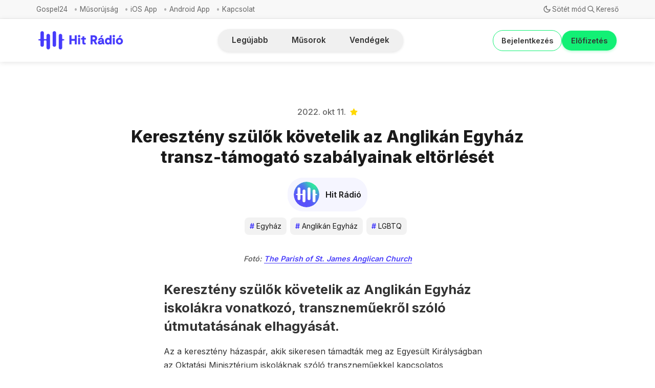

--- FILE ---
content_type: text/html; charset=utf-8
request_url: https://www.hitradio.hu/kereszteny-szulok-kovetelik-az-anglikan-egyhaz-transz-tamogato-szabalyainak-eltorleset/
body_size: 14375
content:
<!DOCTYPE html>
<html lang="hu">
  <head>
    <meta charset="utf-8">
    <meta http-equiv="X-UA-Compatible" content="IE=edge">

    <title>Keresztény szülők követelik az Anglikán Egyház transz-támogató szabályainak eltörlését</title>

    <meta name="HandheldFriendly" content="True" />
    <meta name="viewport" content="width=device-width, initial-scale=1.0" />
    

    <link rel="preload" href="/assets/dist/app.min.js?v=783d5fb4cb" as="script">
    <link rel="preload" href="/assets/dist/app.min.css?v=783d5fb4cb" as="style">
    <link rel="preconnect" href="https://fonts.googleapis.com">
    <link rel="preconnect" href="https://fonts.gstatic.com" crossorigin>
    <link rel="preload stylesheet" href="https://fonts.googleapis.com/css2?family=Inter:wght@300;400;500;600;700;800&display=swap" 
          as="style" onload="this.onload=null;this.rel='stylesheet'" crossorigin>

    <noscript>
      <link href="https://fonts.googleapis.com/css2?family=Inter:wght@300;400;500;600;700;800&display=swap" rel="stylesheet">
    </noscript>

    <style>
		@font-face {
			font-family: 'PPNeueCorp-CompactUltrabold';
			src: url('/assets/fonts/PPNeueCorp-CompactUltrabold.otf?v=783d5fb4cb') format('opentype');
		}

      body { 
        --font-sans: var(--gh-font-body, 'Inter')
      }
      body h1,body h2,body h3,body h4,body h5,body h6 { font-family: var(--gh-font-heading, 'Inter'); }
	  
	.btn--accent {
		color: white !important;
	}
	
	.btn--primary {
		color: white !important;
	}
	
	.hero__img {
		display: none !important;
	}
	
	.hero__figure img {
		display: none !important;
		width: 100%;
	}
	
    </style>

    <script async defer src="/assets/dist/app.min.js?v=783d5fb4cb"></script>
    <script async defer src="/assets/js/dropdown-fix.js?v=783d5fb4cb"></script>

    <link rel="stylesheet" type="text/css" href="/assets/dist/app.min.css?v=783d5fb4cb" />
    <link rel="stylesheet" type="text/css" href="/assets/css/new-header.css?v=783d5fb4cb" />
    <link rel="stylesheet" type="text/css" href="/assets/css/sidebar-custom.css?v=783d5fb4cb" />
    <link rel="stylesheet" type="text/css" href="/assets/css/components/musorok-page.css?v=783d5fb4cb" />
    <link rel="stylesheet" type="text/css" href="/assets/css/nav-custom.css?v=783d5fb4cb" />
    <link rel="stylesheet" type="text/css" href="/assets/css/main-spacing.css?v=783d5fb4cb" />
    <link rel="stylesheet" type="text/css" href="/assets/css/components/visibility-indicators.css?v=783d5fb4cb" />
    <link rel="stylesheet" type="text/css" href="/assets/css/components/hitelet-page.css?v=783d5fb4cb" />
    <link rel="stylesheet" type="text/css" href="/assets/css/mobile-layout.css?v=783d5fb4cb" />
    <link rel="stylesheet" type="text/css" href="/assets/css/multi-author.css?v=783d5fb4cb" />
    <link rel="stylesheet" type="text/css" href="/assets/css/notification-fix.css?v=783d5fb4cb" />
    <link rel="stylesheet" type="text/css" href="/assets/css/components/benefit-boxes.css?v=783d5fb4cb" />
    <link rel="stylesheet" type="text/css" href="/assets/css/footer-custom.css?v=783d5fb4cb" />
    <link rel="stylesheet" type="text/css" href="/assets/css/load-more-button.css?v=783d5fb4cb" />
    <link rel="stylesheet" type="text/css" href="/assets/css/custom-author-element.css?v=783d5fb4cb" />
    <link rel="stylesheet" type="text/css" href="/assets/css/post-access-cta-custom.css?v=783d5fb4cb" />
    <link rel="stylesheet" type="text/css" href="/assets/css/single-column-post-card.css?v=783d5fb4cb" />
    <link rel="stylesheet" type="text/css" href="/assets/css/tag-hero.css?v=783d5fb4cb" />

    <!--cssential--><style></style><!--/cssential-->

    <script>
  // Basic Config
  let CONFIG = {
    GHOST_URL: `https://hitradio.hu`, 
    GHOST_KEY: ``,
    GHOST_SEARCH_IN_CONTENT: false,
    GHOST_VERSION: 'v5.0',
    GHOST_SEARCH_LIMIT: 8,
    DEFAULT_COLOR_SCHEME: `System`,
    ENABLE_FLOATING_HEADER: !!``,
    ENABLE_IMAGE_LIGHTBOX: !!`true`,
    OPEN_LINKS_IN_NEW_TAB: !!``,
    ENABLE_PWA: false, /* Enable PWA - Progressive Web App */
    DISQUS_SHORTNAME: 'biron-demo', /* Replace 'biron-demo' with your disqus account shortname */
    COVE_ID: 'ab54ff64f87b5164490617011224d5f9' /* To use Cove, replace the below id with your cove publication id*/
  }
</script>

<style>
  :root {
    --global-theme-notifications: flex; /* flex/none */
    --global-intro-bg: var(--color-primary); /* you can add your own color */
    --global-theme-toggle: flex; /* flex/none */
    --global-search: flex; /* flex/none */
    --global-search-by-tag: flex; /* flex/none */
    --global-max-width: 1280px; /* site max width */
    --global-content-width: 40rem; /* post-content-width */
    --global-radius: 5px; /* default radius */
    --global-gallery-gap: 0.5em; /* Image gallery distance between images */
    --global-hyphens: none; /* none/auto */
    --global-header-position: sticky; /* relative/sticky */
    --global-header-height: 80px;
    --global-progress-bar: visible; /* visible/hidden */
    --global-scroll-top: hidden; /* visible/hidden */
    --global-content-preview-fading: 0%; /* 80%-100% for fading effect */
    --global-announcement-height: 60px;
    --color-secondary: #e052a5;
  }
</style>

    <script>
  // Dark/Light Theme Handling
  let preferredTheme; 
  if (CONFIG.DEFAULT_COLOR_SCHEME.toLowerCase() === 'system') {
    const preferredColorScheme = 
    ( window.matchMedia 
      && window.matchMedia('(prefers-color-scheme: dark)').matches
    ) 
    ? 'dark' 
    : 'light'
    preferredTheme = localStorage.getItem('USER_COLOR_SCHEME') || preferredColorScheme;
  } else {
    preferredTheme = localStorage.getItem('USER_COLOR_SCHEME') || CONFIG.DEFAULT_COLOR_SCHEME.toLowerCase();
  }
  document.documentElement.setAttribute('data-color-scheme', preferredTheme);

  // Newsletter overlay
  let userIntroPreference = localStorage.getItem('USER_INTRO');
  if (userIntroPreference) {
    document.documentElement.setAttribute('data-intro', userIntroPreference);
  }
  
  // Global values needed
  let GLOBAL = {
    CURRENT_PAGE: parseInt('') || 1,
    NEXT_PAGE: parseInt('') || 2,
    NEXT_PAGE_LINK: '',
    MAX_PAGES: parseInt('') || 1, 
    LAST_PAGE: parseInt('') === parseInt(''),
    POSTS_PER_PAGE: parseInt('20') || 20,
    SCROLL_POS: 0
  }
</script>    

    <link rel="icon" href="https://hitradio.hu/content/images/size/w256h256/2025/10/fbbec2b9-75bb-457f-a963-922568d63fcf.jpeg" type="image/jpeg">
    <link rel="canonical" href="https://hitradio.hu/kereszteny-szulok-kovetelik-az-anglikan-egyhaz-transz-tamogato-szabalyainak-eltorleset/">
    <meta name="referrer" content="no-referrer-when-downgrade">
    
    <meta property="og:site_name" content="Hit Rádió">
    <meta property="og:type" content="article">
    <meta property="og:title" content="Keresztény szülők követelik az Anglikán Egyház transz-támogató szabályainak eltörlését">
    <meta property="og:description" content="Keresztény szülők követelik az Anglikán Egyház iskolákra vonatkozó, transzneműekről szóló útmutatásának elhagyását.


Az a keresztény házaspár, akik sikeresen támadták meg az Egyesült Királyságban az Oktatási Minisztérium iskoláknak szóló transzneműekkel kapcsolatos iránymutatását, most azt kérik az Anglikán Egyháztól, hogy törölje saját egyházpolitikai iránymutatását.


Nigel és Sally Rowe szerint az Anglikán Egyház">
    <meta property="og:url" content="https://hitradio.hu/kereszteny-szulok-kovetelik-az-anglikan-egyhaz-transz-tamogato-szabalyainak-eltorleset/">
    <meta property="og:image" content="https://hitradio.hu/content/images/2022/10/103467167_4595605943798407_3034724088736578379_n.jpg">
    <meta property="article:published_time" content="2022-10-11T13:02:44.000Z">
    <meta property="article:modified_time" content="2022-10-12T06:41:56.000Z">
    <meta property="article:tag" content="Egyház">
    <meta property="article:tag" content="Anglikán Egyház">
    <meta property="article:tag" content="LGBTQ">
    <meta property="article:tag" content="Egyesült Királyság">
    <meta property="article:tag" content="Külföld">
    <meta property="article:tag" content="Hírek">
    
    <meta property="article:publisher" content="https://www.facebook.com/hitradio.hu">
    <meta name="twitter:card" content="summary_large_image">
    <meta name="twitter:title" content="Keresztény szülők követelik az Anglikán Egyház transz-támogató szabályainak eltörlését">
    <meta name="twitter:description" content="Keresztény szülők követelik az Anglikán Egyház iskolákra vonatkozó, transzneműekről szóló útmutatásának elhagyását.


Az a keresztény házaspár, akik sikeresen támadták meg az Egyesült Királyságban az Oktatási Minisztérium iskoláknak szóló transzneműekkel kapcsolatos iránymutatását, most azt kérik az Anglikán Egyháztól, hogy törölje saját egyházpolitikai iránymutatását.


Nigel és Sally Rowe szerint az Anglikán Egyház">
    <meta name="twitter:url" content="https://hitradio.hu/kereszteny-szulok-kovetelik-az-anglikan-egyhaz-transz-tamogato-szabalyainak-eltorleset/">
    <meta name="twitter:image" content="https://hitradio.hu/content/images/2022/10/103467167_4595605943798407_3034724088736578379_n.jpg">
    <meta name="twitter:label1" content="Written by">
    <meta name="twitter:data1" content="Hit Rádió">
    <meta name="twitter:label2" content="Filed under">
    <meta name="twitter:data2" content="Egyház, Anglikán Egyház, LGBTQ, Egyesült Királyság, Külföld, Hírek">
    <meta name="twitter:site" content="@hitradiohu">
    <meta property="og:image:width" content="1200">
    <meta property="og:image:height" content="1200">
    
    <script type="application/ld+json">
{
    "@context": "https://schema.org",
    "@type": "Article",
    "publisher": {
        "@type": "Organization",
        "name": "Hit Rádió",
        "url": "https://hitradio.hu/",
        "logo": {
            "@type": "ImageObject",
            "url": "https://hitradio.hu/content/images/2025/03/Hit_Radio_Logo_2025.png"
        }
    },
    "author": {
        "@type": "Person",
        "name": "Hit Rádió",
        "image": {
            "@type": "ImageObject",
            "url": "https://hitradio.hu/content/images/2025/10/fbbec2b9-75bb-457f-a963-922568d63fcf-1.jpeg",
            "width": 1080,
            "height": 1080
        },
        "url": "https://hitradio.hu/author/hitradio/",
        "sameAs": []
    },
    "headline": "Keresztény szülők követelik az Anglikán Egyház transz-támogató szabályainak eltörlését",
    "url": "https://hitradio.hu/kereszteny-szulok-kovetelik-az-anglikan-egyhaz-transz-tamogato-szabalyainak-eltorleset/",
    "datePublished": "2022-10-11T13:02:44.000Z",
    "dateModified": "2022-10-12T06:41:56.000Z",
    "image": {
        "@type": "ImageObject",
        "url": "https://hitradio.hu/content/images/2022/10/103467167_4595605943798407_3034724088736578379_n.jpg",
        "width": 1200,
        "height": 1200
    },
    "keywords": "Egyház, Anglikán Egyház, LGBTQ, Egyesült Királyság, Külföld, Hírek",
    "description": "Keresztény szülők követelik az Anglikán Egyház iskolákra vonatkozó, transzneműekről szóló útmutatásának elhagyását.\n\n\nAz a keresztény házaspár, akik sikeresen támadták meg az Egyesült Királyságban az Oktatási Minisztérium iskoláknak szóló transzneműekkel kapcsolatos iránymutatását, most azt kérik az Anglikán Egyháztól, hogy törölje saját egyházpolitikai iránymutatását.\n\n\nNigel és Sally Rowe szerint az Anglikán Egyház &quot;Valuing All God&#x27;s Children&quot; (Isten minden gyermekének megbecsülése) című irány",
    "mainEntityOfPage": "https://hitradio.hu/kereszteny-szulok-kovetelik-az-anglikan-egyhaz-transz-tamogato-szabalyainak-eltorleset/"
}
    </script>

    <meta name="generator" content="Ghost 6.8">
    <link rel="alternate" type="application/rss+xml" title="Hit Rádió" href="https://hitradio.hu/rss/">
    <script defer src="https://cdn.jsdelivr.net/ghost/portal@~2.56/umd/portal.min.js" data-i18n="true" data-ghost="https://hitradio.hu/" data-key="bb9bc9b237a442512d035c3404" data-api="https://hitradio.hu/ghost/api/content/" data-locale="hu" crossorigin="anonymous"></script><style id="gh-members-styles">.gh-post-upgrade-cta-content,
.gh-post-upgrade-cta {
    display: flex;
    flex-direction: column;
    align-items: center;
    font-family: -apple-system, BlinkMacSystemFont, 'Segoe UI', Roboto, Oxygen, Ubuntu, Cantarell, 'Open Sans', 'Helvetica Neue', sans-serif;
    text-align: center;
    width: 100%;
    color: #ffffff;
    font-size: 16px;
}

.gh-post-upgrade-cta-content {
    border-radius: 8px;
    padding: 40px 4vw;
}

.gh-post-upgrade-cta h2 {
    color: #ffffff;
    font-size: 28px;
    letter-spacing: -0.2px;
    margin: 0;
    padding: 0;
}

.gh-post-upgrade-cta p {
    margin: 20px 0 0;
    padding: 0;
}

.gh-post-upgrade-cta small {
    font-size: 16px;
    letter-spacing: -0.2px;
}

.gh-post-upgrade-cta a {
    color: #ffffff;
    cursor: pointer;
    font-weight: 500;
    box-shadow: none;
    text-decoration: underline;
}

.gh-post-upgrade-cta a:hover {
    color: #ffffff;
    opacity: 0.8;
    box-shadow: none;
    text-decoration: underline;
}

.gh-post-upgrade-cta a.gh-btn {
    display: block;
    background: #ffffff;
    text-decoration: none;
    margin: 28px 0 0;
    padding: 8px 18px;
    border-radius: 4px;
    font-size: 16px;
    font-weight: 600;
}

.gh-post-upgrade-cta a.gh-btn:hover {
    opacity: 0.92;
}</style><script async src="https://js.stripe.com/v3/"></script>
    <script defer src="https://cdn.jsdelivr.net/ghost/sodo-search@~1.8/umd/sodo-search.min.js" data-key="bb9bc9b237a442512d035c3404" data-styles="https://cdn.jsdelivr.net/ghost/sodo-search@~1.8/umd/main.css" data-sodo-search="https://hitradio.hu/" data-locale="hu" crossorigin="anonymous"></script>
    
    <link href="https://hitradio.hu/webmentions/receive/" rel="webmention">
    <script defer src="/public/cards.min.js?v=783d5fb4cb"></script>
    <link rel="stylesheet" type="text/css" href="/public/cards.min.css?v=783d5fb4cb">
    <script defer src="/public/member-attribution.min.js?v=783d5fb4cb"></script><style>:root {--ghost-accent-color: #463bfb;}</style>
  </head>
  <body class="post-template tag-egyhaz tag-anglikan-egyhaz tag-lgbtq tag-egyesult-kiralysag tag-kulfold tag-hirek tag-hash-import-2024-01-22-20-01">
        
    <div class="progress-bar"></div>
    
    <div class="secondary-nav">
  <div class="secondary-nav__container">
    <nav class="secondary-nav__navigation">
      <ul class="nav secondary">
    <li class="nav-gospel24"><a href="https://hitradio.hu/gospel24/">Gospel24</a></li>
    <li class="nav-musorujsag"><a href="https://hitradio.hu/musorujsag/">Műsorújság</a></li>
    <li class="nav-ios-app"><a href="https://apps.apple.com/hu/app/hit-r%C3%A1di%C3%B3/id1456243475?l=hu">iOS App</a></li>
    <li class="nav-android-app"><a href="https://play.google.com/store/apps/details?id=hu.hitgyulekezete.hitradio&hl=hu">Android App</a></li>
    <li class="nav-kapcsolat"><a href="https://hitradio.hu/kapcsolat/">Kapcsolat</a></li>
</ul>
    </nav>
    <div class="secondary-nav__controls">
      <button class="secondary-nav__theme-toggle js-theme-toggle"
        title="Téma váltása" aria-label="Téma váltása" type="button">
        <span class="icon-wrapper theme-icon-light"><i class="icon icon-brightness-up icon--sm">
  <svg class="icon__svg">
    <use xlink:href="/assets/icons/icon-sprite.svg?v=783d5fb4cb#brightness-up"></use>
  </svg>
</i></span>
        <span class="icon-wrapper theme-icon-dark"><i class="icon icon-moon icon--sm">
  <svg class="icon__svg">
    <use xlink:href="/assets/icons/icon-sprite.svg?v=783d5fb4cb#moon"></use>
  </svg>
</i></span>
        <span class="toggle-text theme-text-light">Világos mód</span>
        <span class="toggle-text theme-text-dark">Sötét mód</span>
      </button>

      <button class="secondary-nav__search-toggle" data-ghost-search
        type="button" title="Keresés" aria-label="Keresés">
        <span class="icon-wrapper"><i class="icon icon-search icon--sm">
  <svg class="icon__svg">
    <use xlink:href="/assets/icons/icon-sprite.svg?v=783d5fb4cb#search"></use>
  </svg>
</i></span>
        <span class="toggle-text">Kereső</span>
      </button>
    </div>
  </div>
</div>

<header class="new-header js-header is-relative">
  <div class="new-header__container">
    <div class="new-header__left">
<a class="new-header__brand" href="https://hitradio.hu">          <img class="new-header__logo"
            src="/content/images/size/w300/2025/03/Hit_Radio_Logo_2025.png"
            alt="Hit Rádió"/>
</a>    </div>

    <div class="new-header__center">
      <nav class="new-header__navigation">
        <div class="new-header__nav-wrapper">
          <div class="nav-container">

            <ul class="nav">
    <li class="nav-legujabb"><a href="https://hitradio.hu/">Legújabb</a></li>
    <li class="nav-musorok"><a href="https://hitradio.hu/musorok/">Műsorok</a></li>
    <li class="nav-vendegek"><a href="https://hitradio.hu/vendegek/">Vendégek</a></li>
</ul>
          </div>
        </div>
      </nav>
    </div>

    <div class="new-header__right">

          <a href="/signin/" class="new-header__signin">
            Bejelentkezés
          </a>
          <a href="/elofizetes/" class="new-header__signup">
            Előfizetés
          </a>
            </div>
  </div>
</header>

<script>
  document.addEventListener('DOMContentLoaded', function() {
    
    // Add nav icons if nav-icons.js is present
    if (typeof addNavigationIcons === 'function') {
      const navItems = document.querySelectorAll('.new-header__nav-item a');
      addNavigationIcons(navItems, 'new-header__nav-icon');
    }
  });
</script>

    <nav class="menu js-menu">
  <ul class="nav">
    <li class="nav-legujabb"><a href="https://hitradio.hu/">Legújabb</a></li>
    <li class="nav-musorok"><a href="https://hitradio.hu/musorok/">Műsorok</a></li>
    <li class="nav-vendegek"><a href="https://hitradio.hu/vendegek/">Vendégek</a></li>
</ul>

    <ul class="nav secondary">
    <li class="nav-gospel24"><a href="https://hitradio.hu/gospel24/">Gospel24</a></li>
    <li class="nav-musorujsag"><a href="https://hitradio.hu/musorujsag/">Műsorújság</a></li>
    <li class="nav-ios-app"><a href="https://apps.apple.com/hu/app/hit-r%C3%A1di%C3%B3/id1456243475?l=hu">iOS App</a></li>
    <li class="nav-android-app"><a href="https://play.google.com/store/apps/details?id=hu.hitgyulekezete.hitradio&hl=hu">Android App</a></li>
    <li class="nav-kapcsolat"><a href="https://hitradio.hu/kapcsolat/">Kapcsolat</a></li>
</ul>
</nav>
    <div class="search js-search">
  <div class="search__hdr">
    <form action="/" method="get" class="search__form items-center bg-acc-2 js-search-form">
      <input type="text" id="ghost-search-field" class="search__input" aria-label="Keresés"
        title="Keresés" placeholder="Keresés" autocomplete="off" required/>
      <div class="search__icon">
        <i class="icon icon-search icon--sm">
  <svg class="icon__svg">
    <use xlink:href="/assets/icons/icon-sprite.svg?v=783d5fb4cb#search"></use>
  </svg>
</i>      </div>
    </form>
    <button class="search--close bg-acc-2 js-search-close"
      title="Bezárás" aria-label="Bezárás">
        <i class="icon icon-x icon--sm">
  <svg class="icon__svg">
    <use xlink:href="/assets/icons/icon-sprite.svg?v=783d5fb4cb#x"></use>
  </svg>
</i>    </button>
    <div class="search__info">
      <span class="js-search-info">Kérjük, adj meg legalább 3 karaktert</span>
      <span class="js-search-number m-r-xs fw-700 color-primary is-hidden">0</span><span class="js-search-notify is-hidden fw-600">találat</span>
    </div>
  </div>
  <div class="search-helper">
        <button class="search__tag m-r-sm m-b-sm js-search-tag" aria-label="Hírek"
          >Hírek</button>
        <button class="search__tag m-r-sm m-b-sm js-search-tag" aria-label="Videók"
          >Videók</button>
        <button class="search__tag m-r-sm m-b-sm js-search-tag" aria-label="Közélet"
          >Közélet</button>
        <button class="search__tag m-r-sm m-b-sm js-search-tag" aria-label="Közélet és gazdaság"
          >Közélet és gazdaság</button>
        <button class="search__tag m-r-sm m-b-sm js-search-tag" aria-label="Világnézet"
          >Világnézet</button>
  </div>
  <div class="search-content">
    <div class="search-result js-search-results" id="ghost-search-results"></div>
  </div>
</div>

    <main class="container wrapper main">
      
    <div class="hero is-featured p-t-lg border-top-1"
    >
    <div class="hero__content flex flex-col flex-cc m-b">
        <div class="hero__info flex flex-cc text-acc-3 fw-500 m-b">
          <span>2022. okt 11.</span>
            <span class="featured m-l-sm"><i class="icon icon-star icon--xs">
  <svg class="icon__svg">
    <use xlink:href="/assets/icons/icon-sprite.svg?v=783d5fb4cb#star"></use>
  </svg>
</i></span>
        </div>

      <h1 class="hero__title text-center">Keresztény szülők követelik az Anglikán Egyház transz-támogató szabályainak eltörlését</h1>

      <a href="/author/hitradio/" class="hero__author flex flex-cc m-t-sm m-b-sm">
        <span class="hero__author-image-wrapper">
  <img class="hero__author-image" src="/content/images/size/w300/2025/10/fbbec2b9-75bb-457f-a963-922568d63fcf-1.jpeg" alt="Hit Rádió" />
</span>
        <span class="hero__author-name">Hit Rádió</span>
      </a>


        <div class="hero__details flex text-acc-3"> 
		<div class="cimkek">
		  <a class="twitter-post-card__tag tag-egyhaz m-r-sm m-b-sm" href="/tag/egyhaz/" aria-label="Egyház"
			
		  ><span class="twitter-post-card__tag-hash">#</span>Egyház</a>
		  <a class="twitter-post-card__tag tag-anglikan-egyhaz m-r-sm m-b-sm" href="/tag/anglikan-egyhaz/" aria-label="Anglikán Egyház"
			
		  ><span class="twitter-post-card__tag-hash">#</span>Anglikán Egyház</a>
		  <a class="twitter-post-card__tag tag-lgbtq m-r-sm m-b-sm" href="/tag/lgbtq/" aria-label="LGBTQ"
			
		  ><span class="twitter-post-card__tag-hash">#</span>LGBTQ</a>
		
        </div>
        </div>

    </div>

      <div class="hero__media wide ">
        <figure class="hero__figure">
          <img
            class="lazyload hero__img"
            data-srcset="/content/images/size/w300/2022/10/103467167_4595605943798407_3034724088736578379_n.jpg 300w,
                    /content/images/size/w600/2022/10/103467167_4595605943798407_3034724088736578379_n.jpg 600w,
                    /content/images/size/w1000/2022/10/103467167_4595605943798407_3034724088736578379_n.jpg 1000w,
                    /content/images/size/w2000/2022/10/103467167_4595605943798407_3034724088736578379_n.jpg 2000w"
            srcset="[data-uri]"
            data-sizes="auto"
            data-src="/content/images/size/w300/2022/10/103467167_4595605943798407_3034724088736578379_n.jpg"
            src="/content/images/size/w100/2022/10/103467167_4595605943798407_3034724088736578379_n.jpg"
            alt="Keresztény szülők követelik az Anglikán Egyház transz-támogató szabályainak eltörlését"
          />
            <figcaption>Fotó: <a href="https://www.facebook.com/StJamesSt.Marys/?__tn__=%2Cd-UC*F">The Parish of St. James Anglican Church</a></figcaption>
        </figure>
      </div>
  </div>

  <article class="post tag-egyhaz tag-anglikan-egyhaz tag-lgbtq tag-egyesult-kiralysag tag-kulfold tag-hirek tag-hash-import-2024-01-22-20-01 featured content-wrap post-access-public">

    <div class="content">      
      <h3 id="kereszt%C3%A9ny-sz%C3%BCl%C5%91k-k%C3%B6vetelik-az-anglik%C3%A1n-egyh%C3%A1z-iskol%C3%A1kra-vonatkoz%C3%B3-transznem%C5%B1ekr%C5%91l-sz%C3%B3l%C3%B3-%C3%BAtmutat%C3%A1s%C3%A1nak-elhagy%C3%A1s%C3%A1t">Keresztény szülők követelik az Anglikán Egyház iskolákra vonatkozó, transzneműekről szóló útmutatásának elhagyását.<br></h3><p>Az a keresztény házaspár, akik sikeresen támadták meg az Egyesült Királyságban az Oktatási Minisztérium iskoláknak szóló transzneműekkel kapcsolatos iránymutatását, most azt kérik az Anglikán Egyháztól, hogy törölje saját egyházpolitikai iránymutatását.<br></p><p>Nigel és Sally Rowe szerint az Anglikán Egyház <em>"Valuing All God's Children"</em> (Isten minden gyermekének megbecsülése) című iránymutatását arra használták fiaik előző iskolájában, hogy eloszlasság az aggodalmakat a transzneműséggel kapcsolatban. A "Valuing All God's Children" az Anglikán Egyház útmutatása  az iskolák számára a homofób, bifób és transzfób zaklatás megelőzése céljából. Ez a direktíva az egyház 4700 általános iskolájára vonatkozik.</p><h3 id="rowe-%C3%A9k-gyermekeiket-2017-ben-vett%C3%A9k-ki-az-anglik%C3%A1n-egyh%C3%A1zi-iskol%C3%A1b%C3%B3l-miut%C3%A1n-az-nem-volt-hajland%C3%B3-v%C3%A1ltoztatni-azon-a-gyakorlaton-amely-lehet%C5%91v%C3%A9-tette-hogy-egy-biol%C3%B3giailag-f%C3%A9rfi-tanul%C3%B3-l%C3%A1nyk%C3%A9nt-j%C3%B6jj%C3%B6n-az-iskol%C3%A1ba-an%C3%A9lk%C3%BCl-hogy-pszichol%C3%B3giai-vizsg%C3%A1latot-vagy-jelent%C3%A9st-k%C3%A9rne-az-iskola-r%C3%B3la">Rowe-ék gyermekeiket 2017-ben vették ki az anglikán egyházi iskolából, miután az nem volt hajlandó változtatni azon a gyakorlaton, amely lehetővé tette, hogy egy biológiailag férfi tanuló lányként jöjjön az iskolába anélkül, hogy pszichológiai vizsgálatot vagy jelentést kérne az iskola róla. <br></h3><p>Rowék azt nyilatkozták, hogy az iskola egy levélben közölte velük, hogy a tanuló lányként való megszólításának elmulasztása "transzfóbia" lenne. A szülők jogi lépéseket tettek az oktatási minisztérium irányába, miután az nem volt hajlandó beavatkozni az ügyükben, és a Legfelsőbb Bíróság az év elején bírósági felülvizsgálatot engedélyezett nekik. A Legfelsőbb Bíróság döntésének fényében a kormány a múlt hónapban hozzájárult, hogy 22 000 font költséget fizet Rowes családnak, és felülvizsgálja a jelenlegi iránymutatásokat.</p><p>Rowesék az érseknek is írtak levelet, amelyben kiemelik, hogy a szóban forgó irányelveket nem támogatja a törvény. Idézik Suella Braverman volt igazságügyi miniszter, jelenleg belügyminiszter augusztusi megjegyzéseit:<br></p><blockquote><em>"A probléma az, hogy sok iskola és tanár azt hiszi - tévesen -, hogy abszolút jogi kötelezettségük, hogy a nemüket megkérdőjelező gyerekeket a preferenciájuknak megfelelően kezeljék, minden módon és minden tekintetben, a preferált névmásoktól kezdve a létesítmények használatáig és a sportversenyeken való részvételig</em>" </blockquote><p>- mondta Braverman asszony.<br></p><blockquote>"<em>Mindez néha anélkül történik, hogy tájékoztatnák a szüleiket, vagy figyelembe vennék a többi gyermekre gyakorolt hatást. Bárkit, aki megkérdőjelezi ezt a megközelítést, transzfóbiával vádolnak. Véleményem szerint ezt a megközelítést a jogi szabályozás nem támogatja</em>"</blockquote><p>-hangsúlyozta.</p><blockquote>"<em>Továbbá egyetlen gyereknek sem szabadna büntetéstől vagy hátrányos megkülönböztetéstől tartania azért, mert megkérdőjelezi, hogy mit tanítanak neki, vagy mert panaszkodik arra, hogy egy nemi hovatartozását megkérdőjelező gyermek használja a mosdót vagy az öltözőt, vagy mert nem hajlandó részt venni a Stonewall vagy más hasonló szervezetek által támogatott tevékenységekben. A hit, a gondolat, a lelkiismeret és a szólásszabadsághoz való jogot védeni kell</em>"</blockquote><p>-tette hozzá.</p><p>Rowék azt kérték, hogy találkozhassanak Canterbury érsekével, hogy közvetlenül megbeszélhessék aggodalmaikat. Azt kérik, hogy a gyermekek védelme érdekében sürgősen vonják vissza a "Valuing All God's Children című útmutatót.<br></p><blockquote>"Egyértelmű, hogy a Valuing All God's Children teljesen elmulasztja azokat a fontos lépéseket, amelyek a gyermekek védelme érdekében szükségesek, ahogyan azt a főügyész felvázolta" </blockquote><p>- mondták Rowesék. </p><blockquote>"Ezért az anglikán egyházi iskolák, mint amilyenbe a fiaink is jártak, megsértik az akkori főügyész egyértelmű útmutatását, amikor arra kényszerítik a gyerekeket, hogy megerősítsék diáktársaik ‘szerzett’ nemét"</blockquote><p>-hangsúlyozták.</p><p>Hozzátették: <em><strong>"A Valuing All God's Children-t el kell törölni. Az anglikán egyházi iskolák álláspontja a fiatal tanulók nemi átalakulásának megerősítésében most már tarthatatlan"</strong></em><br></p><blockquote>"<em>Az anglikán egyháznak sürgősen cselekednie kell, hogy véget vessen ennek az igen káros iránymutatásnak. Az iskolák, a helyi hatóságok és az anglikán egyház elhitték és érvényre juttatták a Mermaids és a Stonewall hazugságát, miszerint ha megkérdőjelezed a nemi hovatartozással kapcsolatos pozitív megközelítését, azzal törvényt szeghetsz”</em></blockquote><p>-mondta Andrea Williams, a Keresztény Jogi Központ vezérigazgatója, aki támogatta Rowékat az ügyükben. </p><blockquote><em>"Bár nem vagyunk részesei az önök ügyének kimenetelének, üdvözöljük a kormány jelzését, hogy a transzneműséggel kapcsolatos kérdésekben frissített iránymutatást fognak kiadni. Minden politikánkat rendszeresen felülvizsgáljuk, a frissített jogszabályok és kormányzati útmutatások fényében</em>"</blockquote><p>-fogalmazott Rowes-ék levelére adott válaszában Nigel Genders, az anglikán egyház oktatási vezetője.</p><p>Tóth Fruzsina / <a href="https://www.christiantoday.com/article/christian.parents.call.for.church.of.england.transgender.schools.guidance.to.be.dropped/139327.htm?ref=hitradio.hu">Christian Today</a><br><br></p>
    </div>

  </article>

    <div class="post-footer content-wrap p-t-lg m-b">
        <div class="twitter-post-card__tags flex flex-wrap items-center m-b-sm">
      <a class="twitter-post-card__tag tag-egyhaz m-r-sm m-b-sm" href="/tag/egyhaz/" aria-label="Egyház"
        
      ><span class="twitter-post-card__tag-hash">#</span>Egyház</a>
      <a class="twitter-post-card__tag tag-anglikan-egyhaz m-r-sm m-b-sm" href="/tag/anglikan-egyhaz/" aria-label="Anglikán Egyház"
        
      ><span class="twitter-post-card__tag-hash">#</span>Anglikán Egyház</a>
      <a class="twitter-post-card__tag tag-lgbtq m-r-sm m-b-sm" href="/tag/lgbtq/" aria-label="LGBTQ"
        
      ><span class="twitter-post-card__tag-hash">#</span>LGBTQ</a>
      <a class="twitter-post-card__tag tag-egyesult-kiralysag m-r-sm m-b-sm" href="/tag/egyesult-kiralysag/" aria-label="Egyesült Királyság"
        
      ><span class="twitter-post-card__tag-hash">#</span>Egyesült Királyság</a>
      <a class="twitter-post-card__tag tag-kulfold m-r-sm m-b-sm" href="/tag/kulfold/" aria-label="Külföld"
        
      ><span class="twitter-post-card__tag-hash">#</span>Külföld</a>
      <a class="twitter-post-card__tag tag-hirek m-r-sm m-b-sm" href="/tag/hirek/" aria-label="Hírek"
        
      ><span class="twitter-post-card__tag-hash">#</span>Hírek</a>
  </div>

      <span class="flex-1"></span>

      <div class="social-share m-b">
  <span class="social-share__label fw-600 text-sm text-acc-3 m-r-sm">Megosztás</span>
  <a class="social-share__item twitter js-share" target="_blank"
      href="https://twitter.com/share?text=Kereszt%C3%A9ny%20sz%C3%BCl%C5%91k%20k%C3%B6vetelik%20az%20Anglik%C3%A1n%20Egyh%C3%A1z%20transz-t%C3%A1mogat%C3%B3%20szab%C3%A1lyainak%20elt%C3%B6rl%C3%A9s%C3%A9t&amp;url=https://hitradio.hu/kereszteny-szulok-kovetelik-az-anglikan-egyhaz-transz-tamogato-szabalyainak-eltorleset/"
      title="Megosztás itt Twitter" aria-label="Megosztás itt Twitter">
    <i class="icon icon-twitter-x icon--sm">
  <svg class="icon__svg">
    <use xlink:href="/assets/icons/icon-sprite.svg?v=783d5fb4cb#twitter-x"></use>
  </svg>
</i>  </a>
  <a class="social-share__item facebook js-share" target="_blank"
      href="https://www.facebook.com/sharer.php?u=https://hitradio.hu/kereszteny-szulok-kovetelik-az-anglikan-egyhaz-transz-tamogato-szabalyainak-eltorleset/"
      title="Megosztás itt Facebook" aria-label="Megosztás itt Facebook">
    <i class="icon icon-facebook icon--sm">
  <svg class="icon__svg">
    <use xlink:href="/assets/icons/icon-sprite.svg?v=783d5fb4cb#facebook"></use>
  </svg>
</i>  </a>
  <a class="social-share__item linkedin js-share" target="_blank"
      href="https://www.linkedin.com/shareArticle?mini=true&url=https://hitradio.hu/kereszteny-szulok-kovetelik-az-anglikan-egyhaz-transz-tamogato-szabalyainak-eltorleset/&title=Kereszt%C3%A9ny%20sz%C3%BCl%C5%91k%20k%C3%B6vetelik%20az%20Anglik%C3%A1n%20Egyh%C3%A1z%20transz-t%C3%A1mogat%C3%B3%20szab%C3%A1lyainak%20elt%C3%B6rl%C3%A9s%C3%A9t&summary=Kereszt%C3%A9ny%20sz%C3%BCl%C5%91k%20k%C3%B6vetelik%20az%20Anglik%C3%A1n%20Egyh%C3%A1z%20transz-t%C3%A1mogat%C3%B3%20szab%C3%A1lyainak%20elt%C3%B6rl%C3%A9s%C3%A9t"
      title="Megosztás itt Linkedin" aria-label="Megosztás itt Linkedin">
    <i class="icon icon-linkedin icon--sm">
  <svg class="icon__svg">
    <use xlink:href="/assets/icons/icon-sprite.svg?v=783d5fb4cb#linkedin"></use>
  </svg>
</i>  </a>
  <a class="social-share__item mail" href="/cdn-cgi/l/email-protection#[base64]" title="Megosztás e-mailben" aria-label="Megosztás e-mailben">
    <i class="icon icon-mail icon--sm">
  <svg class="icon__svg">
    <use xlink:href="/assets/icons/icon-sprite.svg?v=783d5fb4cb#mail"></use>
  </svg>
</i>  </a>
  <button class="copy-link copy js-copy-link" data-url="https://hitradio.hu/kereszteny-szulok-kovetelik-az-anglikan-egyhaz-transz-tamogato-szabalyainak-eltorleset/"
      title="Másolás vágólapra" data-label="Kimásolva!" aria-label="Másolás vágólapra">
    <i class="icon icon-copy icon--sm">
  <svg class="icon__svg">
    <use xlink:href="/assets/icons/icon-sprite.svg?v=783d5fb4cb#copy"></use>
  </svg>
</i>  </button>
</div>

    </div>

    
    </main>

    <svg style="display: none;">
  <symbol id="icon-youtube" viewBox="0 0 24 24">
    <path d="M23.498 6.186a3.016 3.016 0 0 0-2.122-2.136C19.505 3.545 12 3.545 12 3.545s-7.505 0-9.377.505A3.017 3.017 0 0 0 .502 6.186C0 8.07 0 12 0 12s0 3.93.502 5.814a3.016 3.016 0 0 0 2.122 2.136c1.871.505 9.376.505 9.376.505s7.505 0 9.377-.505a3.015 3.015 0 0 0 2.122-2.136C24 15.93 24 12 24 12s0-3.93-.502-5.814zM9.545 15.568V8.432L15.818 12l-6.273 3.568z"/>
  </symbol>
  
  <symbol id="icon-instagram" viewBox="0 0 24 24">
    <path d="M12 2.163c3.204 0 3.584.012 4.85.07 3.252.148 4.771 1.691 4.919 4.919.058 1.265.069 1.645.069 4.849 0 3.205-.012 3.584-.069 4.849-.149 3.225-1.664 4.771-4.919 4.919-1.266.058-1.644.07-4.85.07-3.204 0-3.584-.012-4.849-.07-3.26-.149-4.771-1.699-4.919-4.92-.058-1.265-.07-1.644-.07-4.849 0-3.204.013-3.583.07-4.849.149-3.227 1.664-4.771 4.919-4.919 1.266-.057 1.645-.069 4.849-.069zM12 0C8.741 0 8.333.014 7.053.072 2.695.272.273 2.69.073 7.052.014 8.333 0 8.741 0 12c0 3.259.014 3.668.072 4.948.2 4.358 2.618 6.78 6.98 6.98C8.333 23.986 8.741 24 12 24c3.259 0 3.668-.014 4.948-.072 4.354-.2 6.782-2.618 6.979-6.98.059-1.28.073-1.689.073-4.948 0-3.259-.014-3.667-.072-4.947-.196-4.354-2.617-6.78-6.979-6.98C15.668.014 15.259 0 12 0zm0 5.838a6.162 6.162 0 1 0 0 12.324 6.162 6.162 0 0 0 0-12.324zM12 16a4 4 0 1 1 0-8 4 4 0 0 1 0 8zm6.406-11.845a1.44 1.44 0 1 0 0 2.881 1.44 1.44 0 0 0 0-2.881z"/>
  </symbol>
  
  <symbol id="icon-facebook" viewBox="0 0 24 24">
    <path d="M24 12.073c0-6.627-5.373-12-12-12s-12 5.373-12 12c0 5.99 4.388 10.954 10.125 11.854v-8.385H7.078v-3.47h3.047V9.43c0-3.007 1.792-4.669 4.533-4.669 1.312 0 2.686.235 2.686.235v2.953H15.83c-1.491 0-1.956.925-1.956 1.874v2.25h3.328l-.532 3.47h-2.796v8.385C19.612 23.027 24 18.062 24 12.073z"/>
  </symbol>
</svg>
<footer class="footer">
  <div class="container wrapper">
    <div class="footer__top">
      <div class="row">
        <div class="col-xs-12 col-md-4 footer__el">
          <div class="footer__social-icons">
            <div class="footer__social-column">
              <h4 class="footer__links-title">Közösségi média</h4>
              <a href="https://www.youtube.com/@hitradiohitelet" class="footer__social-link" target="_blank" rel="noopener noreferrer">
                <svg class="footer__social-icon"><use xlink:href="#icon-youtube"></use></svg>
                Hit Rádió Hitélet
              </a>
              <a href="https://www.youtube.com/@hitradiobudapest" class="footer__social-link" target="_blank" rel="noopener noreferrer">
                <svg class="footer__social-icon"><use xlink:href="#icon-youtube"></use></svg>
                Hit Rádió Közélet
              </a>
              <a href="https://instagram.com/hitradiobp/" class="footer__social-link" target="_blank" rel="noopener noreferrer">
                <svg class="footer__social-icon"><use xlink:href="#icon-instagram"></use></svg>
                Hit Rádió
              </a>
            </div>
            
            <div class="footer__social-column">
              <a href="https://www.youtube.com/@feketerita" class="footer__social-link" target="_blank" rel="noopener noreferrer">
                <svg class="footer__social-icon"><use xlink:href="#icon-youtube"></use></svg>
                Fekete Rita
              </a>
              <a href="https://www.facebook.com/fktrita" class="footer__social-link" target="_blank" rel="noopener noreferrer">
                <svg class="footer__social-icon"><use xlink:href="#icon-facebook"></use></svg>
                Fekete Rita
              </a>
              <a href="https://www.youtube.com/channel/UCZCShwIZHXU3tZ9UKHhU6jQ" class="footer__social-link" target="_blank" rel="noopener noreferrer">
                <svg class="footer__social-icon"><use xlink:href="#icon-youtube"></use></svg>
                Tribün
              </a>
              <a href="https://www.facebook.com/tribun.podcast" class="footer__social-link" target="_blank" rel="noopener noreferrer">
                <svg class="footer__social-icon"><use xlink:href="#icon-facebook"></use></svg>
                Tribün
              </a>
            </div>
          </div>
        </div>

        <div class="col-xs-12 col-md-4 footer__el">
          <div class="footer__links-section">
            <h3 class="footer__links-title">Navigáció</h3>
            <div class="row">
              <div class="col-xs-6">
                <ul class="nav">
    <li class="nav-legujabb"><a href="https://hitradio.hu/">Legújabb</a></li>
    <li class="nav-musorok"><a href="https://hitradio.hu/musorok/">Műsorok</a></li>
    <li class="nav-vendegek"><a href="https://hitradio.hu/vendegek/">Vendégek</a></li>
</ul>
              </div>
              
              <div class="col-xs-6">
                  <ul class="nav secondary">
    <li class="nav-gospel24"><a href="https://hitradio.hu/gospel24/">Gospel24</a></li>
    <li class="nav-musorujsag"><a href="https://hitradio.hu/musorujsag/">Műsorújság</a></li>
    <li class="nav-ios-app"><a href="https://apps.apple.com/hu/app/hit-r%C3%A1di%C3%B3/id1456243475?l=hu">iOS App</a></li>
    <li class="nav-android-app"><a href="https://play.google.com/store/apps/details?id=hu.hitgyulekezete.hitradio&hl=hu">Android App</a></li>
    <li class="nav-kapcsolat"><a href="https://hitradio.hu/kapcsolat/">Kapcsolat</a></li>
</ul>
              </div>
            </div>
          </div>
        </div>

        <div class="col-xs-12 col-md-4 footer__el">
          <div class="footer__links-section">
            <h3 class="footer__links-title">További linkek</h3>
            <ul class="footer__links-list">
              <li><a href="https://hitradio.hu/status/" target="_blank" rel="noopener noreferrer">Szól a rádió?</a></li>
              <li><a href="https://hitradio.hu/legutobb-jatszott-dalok-musorok/" target="_blank" rel="noopener noreferrer">Legutóbb játszott dalok, műsorok</a></li>
              <li><a href="https://hitradio.hu/komment-szabalyzat/" target="_blank" rel="noopener noreferrer">Hozzászólási szabályzat</a></li>
              <li><a href="https://hitinfo.hu/impresszum/" target="_blank" rel="noopener noreferrer">Impresszum</a></li>
              <li><a href="https://hit.hu/adatvedelem" target="_blank" rel="noopener noreferrer">Adatvédelem</a></li>
            </ul>
          </div>
        </div>
      </div>

      <div class="footer__center-logo">
          <img class="footer__logo lazyload"
            src="/content/images/size/w300/2025/03/Hit_Radio_Logo_2025.png"
            alt="Hit Rádió"/>

        <div class="footer__description">
          A Hit Rádióban elhangzott hitéleti beszélgetések egy helyen.
        </div>
      </div>
      
      <div class="footer__small-links">
        <a href="https://www.hitgyulekezete.hu/" target="_blank" rel="noopener noreferrer">Hit Gyülekezete</a>
        <a href="https://www.nemethsandor.hu/" target="_blank" rel="noopener noreferrer">Németh Sándor</a>
        <a href="https://www.szpa.hu/" target="_blank" rel="noopener noreferrer">Szent Pál Akadémia</a>
        <a href="https://www.patmosrecords.hu/" target="_blank" rel="noopener noreferrer">Patmos Records</a>
      </div>
    </div>

    <div class="footer__bottom text-center">
      <span>&copy;2026&nbsp;<a href="https://hitradio.hu">Hit Rádió</a>.</span>
    </div>
  </div>
</footer>

    <button class="btn-toggle-round scroll-top js-scroll-top"
  type="button" title="Görgetés az elejére" aria-label="Görgetés az elejére">
  <i class="icon icon-arrow-up icon--sm">
  <svg class="icon__svg">
    <use xlink:href="/assets/icons/icon-sprite.svg?v=783d5fb4cb#arrow-up"></use>
  </svg>
</i></button>

  
    

    <div class="notifications">
  <div class="notify notify-signup">
    <div class="notify__msg">Szuper! Sikeresen regisztráltál.</div> 
    <button class="notify__close js-notify-close" data-class="signup-success" aria-label="Bezárás"></button>
  </div>

  <div class="notify notify-signin">
    <div class="notify__msg">Üdv újra! Sikeresen bejelentkeztél.</div> 
    <button class="notify__close js-notify-close" data-class="signin-success" aria-label="Bezárás"></button>
  </div>

  <div class="notify notify-subscribe">
    <div class="notify__msg">Sikeresen feliratkoztál a(z) Hit Rádió oldalra.</div> 
    <button class="notify__close js-notify-close" data-class="subscribe-success" aria-label="Bezárás"></button>
  </div>

  <div class="notify notify-expired">
    <div class="notify__msg">A linked lejárt.</div> 
    <button class="notify__close js-notify-close" data-class="link-expired" aria-label="Bezárás"></button>
  </div>

  <div class="notify notify-checkout">
    <div class="notify__msg">Sikeres! Ellenőrizd az emailed a varázslinkért a bejelentkezéshez.</div> 
    <button class="notify__close js-notify-close" data-class="checkout-success" aria-label="Bezárás"></button>
  </div>

  <div class="notify notify-billing-success">
    <div class="notify__msg">Sikeres! A számlázási adataid frissítve lettek.</div> 
    <button class="notify__close js-notify-close" data-class="billing-success" aria-label="Bezárás"></button>
  </div>

  <div class="notify notify-billing-cancel">
    <div class="notify__msg">A számlázási adataid nem frissültek.</div> 
    <button class="notify__close js-notify-close" data-class="billing-cancel" aria-label="Bezárás"></button>
  </div>
</div>


    <script data-cfasync="false" src="/cdn-cgi/scripts/5c5dd728/cloudflare-static/email-decode.min.js"></script><script>
      if (CONFIG.ENABLE_PWA && 'serviceWorker' in navigator) {
        window.addEventListener('load', function() {
          navigator.serviceWorker.register('/sw.js');
        });
      }
    </script>

      <script>
    // Copy button
    const copyBtn = document.querySelector('.js-copy-link');
    if (copyBtn) {
      copyBtn.onclick = function(event) {
        copyToClipboard(event.currentTarget, event.currentTarget.getAttribute('data-url'));
      }
    }
    
    /** 
    * Copy to clipboard
    * @src - source element
    * @str - string to copy
    */ 
    const copyToClipboard = function(src, str) {
      const el = document.createElement('textarea');
      el.value = str;
      el.setAttribute('readonly', '');
      el.style.position = 'absolute';
      el.style.left = '-9999px';
      document.body.appendChild(el);
      el.select();
      document.execCommand('copy');
      document.body.removeChild(el);

      src.classList.add('has-tooltip');
      src.setAttribute('data-label', 'Copied!');

      src.onmouseleave = function() { 
        src.classList.remove('has-tooltip');
        setTimeout(function(){
          src.setAttribute('data-label', '');
        }, 500); 
      }
    };
  </script>

  <script>
    const scrollTop = document.querySelector('.js-scroll-top');

    if (scrollTop) {
      const offset = 80;

      window.addEventListener('scroll', function(event) {
        //Scroll back to top
        const scrollPos = window.scrollY || window.scrollTop || document.getElementsByTagName('html')[0].scrollTop;
        scrollPos > offset ? scrollTop.classList.add('is-active') : scrollTop.classList.remove('is-active');
      
      }, false);
    }
  </script>

  <script>
    // Give the parameter a variable name
    const qsParams = new URLSearchParams(window.location.search);
    const isAction = qsParams.has('action');
    const isStripe = qsParams.has('stripe');
    const success = qsParams.get('success');
    const action = qsParams.get('action');
    const stripe = qsParams.get('stripe');

    if (qsParams && isAction) {
      if (success === "true") {
        switch (action) {
          case 'subscribe':
            document.body.classList.add('subscribe-success')
            break;
          case 'signup': 
            document.body.classList.add('signup-success');
            break;
          case 'signin':
            document.body.classList.add('signin-success');
            break;
          default:
            break;
        }
      } else {
        document.body.classList.add('link-expired');
      }
    }

    if (qsParams && isStripe) {
      switch (stripe) {
        case 'success':
          document.body.classList.add('checkout-success');
          break;
        case 'billing-update-success':
          document.body.classList.add('billing-success');
          break;
        case 'billing-update-cancel':
          document.body.classList.add('billing-cancel');
          break;
        default:
          break;
      }
    }
    
    /**
    * Clean URI
    */
    function clearURI() {
      window.history.replaceState({}, '', `${window.location.pathname}`);
    }
  </script>


    <script>
    !function(t,e){var o,n,p,r;e.__SV||(window.posthog && window.posthog.__loaded)||(window.posthog=e,e._i=[],e.init=function(i,s,a){function g(t,e){var o=e.split(".");2==o.length&&(t=t[o[0]],e=o[1]),t[e]=function(){t.push([e].concat(Array.prototype.slice.call(arguments,0)))}}(p=t.createElement("script")).type="text/javascript",p.crossOrigin="anonymous",p.async=!0,p.src=s.api_host.replace(".i.posthog.com","-assets.i.posthog.com")+"/static/array.js",(r=t.getElementsByTagName("script")[0]).parentNode.insertBefore(p,r);var u=e;for(void 0!==a?u=e[a]=[]:a="posthog",u.people=u.people||[],u.toString=function(t){var e="posthog";return"posthog"!==a&&(e+="."+a),t||(e+=" (stub)"),e},u.people.toString=function(){return u.toString(1)+".people (stub)"},o="init Xr es pi Zr rs Kr Qr capture Ni calculateEventProperties os register register_once register_for_session unregister unregister_for_session ds getFeatureFlag getFeatureFlagPayload isFeatureEnabled reloadFeatureFlags updateEarlyAccessFeatureEnrollment getEarlyAccessFeatures on onFeatureFlags onSurveysLoaded onSessionId getSurveys getActiveMatchingSurveys renderSurvey displaySurvey cancelPendingSurvey canRenderSurvey canRenderSurveyAsync identify setPersonProperties group resetGroups setPersonPropertiesForFlags resetPersonPropertiesForFlags setGroupPropertiesForFlags resetGroupPropertiesForFlags reset get_distinct_id getGroups get_session_id get_session_replay_url alias set_config startSessionRecording stopSessionRecording sessionRecordingStarted captureException startExceptionAutocapture stopExceptionAutocapture loadToolbar get_property getSessionProperty us ns createPersonProfile hs Vr vs opt_in_capturing opt_out_capturing has_opted_in_capturing has_opted_out_capturing get_explicit_consent_status is_capturing clear_opt_in_out_capturing ss debug O ls getPageViewId captureTraceFeedback captureTraceMetric qr".split(" "),n=0;n<o.length;n++)g(u,o[n]);e._i.push([i,s,a])},e.__SV=1)}(document,window.posthog||[]);
    posthog.init('phc_TiHfdGAifVQ2mCJKCQmYnL6MPkvxgYOM3rthT8K2gGk', {
        api_host: 'https://eu.i.posthog.com',
        defaults: '2025-11-30',
        person_profiles: 'identified_only', // or 'always' to create profiles for anonymous users as well
    })
</script>

<!-- Global site tag (gtag.js) - Google Analytics -->
<script defer src="https://www.googletagmanager.com/gtag/js?id=UA-60941737-1"></script>
<script>
  window.dataLayer = window.dataLayer || [];
  function gtag(){dataLayer.push(arguments);}
  gtag('js', new Date());

  gtag('config', 'UA-60941737-1');
</script>

<div id="radioPlayerRoot"></div>

<script defer src="https://pagead2.googlesyndication.com/pagead/js/adsbygoogle.js?client=ca-pub-6106061176920489"
     crossorigin="anonymous"></script>
<script defer src="https://tally.so/widgets/embed.js"></script>
<script defer src="https://cdn.jsdelivr.net/npm/@tailwindcss/browser@4"></script>
<script>
  tailwind.config = {
    corePlugins: {
      preflight: false
    }
}
</script>
<script defer src="https://cdnjs.cloudflare.com/ajax/libs/font-awesome/6.7.2/js/all.min.js" integrity="sha512-b+nQTCdtTBIRIbraqNEwsjB6UvL3UEMkXnhzd8awtCYh0Kcsjl9uEgwVFVbhoj3uu1DO1ZMacNvLoyJJiNfcvg==" crossorigin="anonymous" referrerpolicy="no-referrer"></script>
<script defer src="/static/radioPlayer.js"></script>
    
    <script src="/assets/js/nav-icons.js?v=783d5fb4cb"></script>
    
    <script src="/assets/js/post-filter.js?v=783d5fb4cb"></script>
  <script defer src="https://static.cloudflareinsights.com/beacon.min.js/vcd15cbe7772f49c399c6a5babf22c1241717689176015" integrity="sha512-ZpsOmlRQV6y907TI0dKBHq9Md29nnaEIPlkf84rnaERnq6zvWvPUqr2ft8M1aS28oN72PdrCzSjY4U6VaAw1EQ==" data-cf-beacon='{"version":"2024.11.0","token":"c63b223b2e704f76921b438b097bfdc8","r":1,"server_timing":{"name":{"cfCacheStatus":true,"cfEdge":true,"cfExtPri":true,"cfL4":true,"cfOrigin":true,"cfSpeedBrain":true},"location_startswith":null}}' crossorigin="anonymous"></script>
</body>
</html>


--- FILE ---
content_type: text/html; charset=utf-8
request_url: https://www.google.com/recaptcha/api2/aframe
body_size: 265
content:
<!DOCTYPE HTML><html><head><meta http-equiv="content-type" content="text/html; charset=UTF-8"></head><body><script nonce="CDpAZ-Qy5EYzbfeBBoSfag">/** Anti-fraud and anti-abuse applications only. See google.com/recaptcha */ try{var clients={'sodar':'https://pagead2.googlesyndication.com/pagead/sodar?'};window.addEventListener("message",function(a){try{if(a.source===window.parent){var b=JSON.parse(a.data);var c=clients[b['id']];if(c){var d=document.createElement('img');d.src=c+b['params']+'&rc='+(localStorage.getItem("rc::a")?sessionStorage.getItem("rc::b"):"");window.document.body.appendChild(d);sessionStorage.setItem("rc::e",parseInt(sessionStorage.getItem("rc::e")||0)+1);localStorage.setItem("rc::h",'1769742857424');}}}catch(b){}});window.parent.postMessage("_grecaptcha_ready", "*");}catch(b){}</script></body></html>